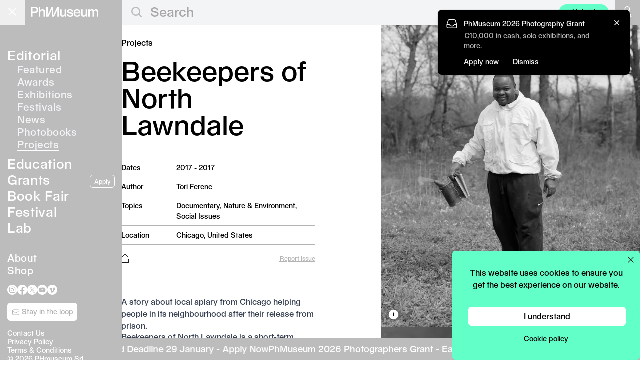

--- FILE ---
content_type: text/html; charset=UTF-8
request_url: https://phmuseum.com/projects/beekeepers-of-north-lawndale
body_size: 13651
content:
<!DOCTYPE html>
<html lang="en">
<head>
    <script async src="https://www.googletagmanager.com/gtag/js?id=G-V4VVR5SB9P"></script>
    <script>
        function phmGetCookieValue(cookieName) {
            const cookies = document.cookie.split('; ');
            for (const cookie of cookies) {
                if (cookie.startsWith(cookieName + '=')) {
                    return cookie.split('=')[1];
                }
            }
            return null;
        }

        if (typeof window.dataLayer === 'undefined') {
            window.dataLayer = window.dataLayer || [];
            function gtag(){dataLayer.push(arguments);}

            var cookie_status = phmGetCookieValue('cookie_status');

            if (cookie_status == 'accepted') {
                gtag('consent', 'default', {
                    'ad_storage': 'granted',
                    'ad_user_data': 'granted',
                    'ad_personalization': 'granted',
                    'analytics_storage': 'granted',
                });
            } else {
                gtag('consent', 'default', {
                    'ad_storage': 'denied',
                    'ad_user_data': 'denied',
                    'ad_personalization': 'denied',
                    'analytics_storage': 'denied',
                });
            }

            gtag('js', new Date());
                        gtag('config', 'G-V4VVR5SB9P', {
                anonymize_ip: true
            });
                        gtag('config', 'AW-380442119');

            !function(f,b,e,v,n,t,s)
            {if(f.fbq)return;n=f.fbq=function(){n.callMethod?
                n.callMethod.apply(n,arguments):n.queue.push(arguments)};
                if(!f._fbq)f._fbq=n;n.push=n;n.loaded=!0;n.version='2.0';
                n.queue=[];t=b.createElement(e);t.async=!0;
                t.src=v;s=b.getElementsByTagName(e)[0];
                s.parentNode.insertBefore(t,s)}(window, document,'script',
                'https://connect.facebook.net/en_US/fbevents.js');

            if (cookie_status == 'accepted') {
                fbq('consent', 'grant');
            } else {
                fbq('consent', 'grant');
            }

                            fbq('init', '574322142778702');
                    }

        fbq('track', 'PageView');
    </script>

    <meta charset="utf-8">
            <meta name="viewport" content="width=device-width, initial-scale=1">
    
    <link rel="dns-prefetch" href="https://img.phmuseum.com/">
    <meta name="csrf-token" content="">

            <title>Beekeepers of North Lawndale - PhMuseum</title>
        <meta property="og:title" content="Beekeepers of North Lawndale - PhMuseum">
    
            <meta name="description" content="A story about local apiary from Chicago helping people in its neighbourhood after their release from prison.">
        <meta property="og:description" content="A story about local apiary from Chicago helping people in its neighbourhood after their release from prison.">
    
            <link rel="canonical" href="https://phmuseum.com/projects/beekeepers-of-north-lawndale">
        <meta property="og:url" content="https://phmuseum.com/projects/beekeepers-of-north-lawndale">
    
            <meta property="og:image" content="https://img.phmuseum.com/[base64]">
    
    
    
    <link rel="preload" href="https://phmuseum.com/fonts/seagal.woff" as="font" type="font/woff" crossorigin>

    <style>
        @font-face {
            font-family: 'Seagal';
            src: url('https://phmuseum.com/fonts/seagal.woff') format('woff'),
            url('https://phmuseum.com/fonts/seagal.woff2') format('woff2');
            font-display: swap;
        }

        @font-face {
            font-family: 'SeagalA';
            src: url('https://phmuseum.com/fonts/seagal-a.woff') format('woff'),
            url('https://phmuseum.com/fonts/seagal-a.woff2') format('woff2');
            font-display: swap;
        }
    </style>

    
    <meta name="emailpopuprkey" content="6Lf_Z14UAAAAAPs8aMhQaQeXTIfOlrwK5ITD4Iq6">

            <link rel="modulepreload" as="script" href="https://phmuseum.com/build/assets/frontend-cun_sUe7.js" /><link rel="modulepreload" as="script" href="https://phmuseum.com/build/assets/index-CDLQt79D.js" /><link rel="modulepreload" as="script" href="https://phmuseum.com/build/assets/hotwired-DVgeva0Q.js" /><link rel="modulepreload" as="script" href="https://phmuseum.com/build/assets/index-ngrFHoWO.js" /><script type="module" src="https://phmuseum.com/build/assets/frontend-cun_sUe7.js"></script>    
    <link rel="preload" as="style" href="https://phmuseum.com/build/assets/app-DBgu9HU5.css" /><link rel="stylesheet" href="https://phmuseum.com/build/assets/app-DBgu9HU5.css" />
        <script>
        if (typeof gtag === 'function') {
            gtag('event', 'view_post', {
                object_type: 'post',
                object_title: 'View Post',
                post_type: 'Project',
                action_type: 'view',
                action_area: 'post_page'
            });
        }
    </script>

    <link rel="apple-touch-icon" sizes="180x180" href="https://phmuseum.com/apple-touch-icon.png">
    <link rel="icon" type="image/png" sizes="32x32" href="https://phmuseum.com/favicon-32x32.png">
    <link rel="icon" type="image/png" sizes="16x16" href="https://phmuseum.com/favicon-16x16.png">
    <link rel="mask-icon" href="https://phmuseum.com/safari-pinned-tab.svg" color="#000000">
    <meta name="msapplication-TileColor" content="#ffffff">
    <meta name="theme-color" content="#ffffff">
</head>
<body data-turbo-prefetch="false">
    <noscript><img height="1" width="1" style="display:none"
                   src="https://www.facebook.com/tr?id=574322142778702&ev=PageView&noscript=1"
        /></noscript>
<div id="app" data-controller="app">
    <div id="bar" data-app-target="bar"
     class="transition-colors fixed top-0 left-0 h-[50px] w-full z-[20]  bg-[#bcbcbc] lg:bg-gray-100 ">
    <div data-app-target="main"
         class=" lg:bg-[#bcbcbc]  w-full lg:w-[245px] h-[50px] absolute top-0 left-0">
        <button
            data-action="app#toggle"
            data-menu="main"
            id="mainbutton"
            class="block absolute right-0 lg:left-0 text-gray-500 w-[50px] h-[50px] focus:outline-none transition-opacity hover:opacity-90">
            <span class="sr-only">Open main menu</span>
            <div
                class="block absolute left-1/4 top-1/2 transform -translate-[4px] lg:translate-x-[2px] -translate-y-[3px] lg:-translate-y-[2px]">
                <span data-app-target="mainspanone"
                      aria-hidden="true"
                      id="phm-header-span-one"
                      class="hidden absolute h-0.5 w-7 lg:w-5 bg-white"></span>
                <span data-app-target="mainspantwo"
                      aria-hidden="true"
                      id="phm-header-span-two"
                      class="hidden absolute translate-y-0.5 lg:translate-y-0 h-0.5 w-7 lg:w-5 bg-white"></span>
                <span data-app-target="mainspanthree"
                      aria-hidden="true"
                      id="phm-header-span-three"
                      class="hidden absolute translate-y-3 lg:translate-y-2 h-0.5 w-7 lg:w-5 bg-white"></span>
            </div>
        </button>
        <a id="logo"
           aria-label="View PhMuseum Home Page"
           class="text-[26px] top-[14px] left-[15px] lg:left-[62px] leading-4 absolute hover:opacity-70 transition-opacity"
           href="https://phmuseum.com">
            <svg class="w-[158px] lg:w-[135px]" xmlns="http://www.w3.org/2000/svg" xml:space="preserve"
                 style="enable-background:new 0 0 1984 288.6"
                 viewBox="0 0 1984 288.6"><path
                    d="M0 0h126.2c55.7 0 92.7 34.7 92.7 90.3 0 51.4-35.4 85.7-88.8 85.7H49.5v107.5H0V0zm121.9 136.6c30.8 0 48.3-16.4 48.3-46.3 0-31.1-17.5-48.3-48.3-48.3H49.5v94.6h72.4zM235.7 0h44.4v73.6c0 16.7-.8 33.5-.8 33.5h.8c10.1-21.8 35.8-36.2 64.6-36.2 44.8 0 72.8 24.9 72.8 71.6v141h-44V151c0-27.6-15.2-43.2-39.7-43.2-34.3 0-53.7 20.6-53.7 57.2v118.4h-44.4V0zm449.6 283.4h-67.8V77.8h-.8s-13.2 37.8-39.3 91.1c-26.1 54.1-55.7 114.5-55.7 114.5h-67.8V0h44v159.3c0 33.9-3.5 86.1-3.5 86.1h.8L616.3.1h45.2v159.3c0 33.9-3.5 86.1-3.5 86.1h.8L779.9.2h45.2v283.5h-44V77.8h-.8s-13.2 37.8-38.9 91.1l-56.1 114.5zm176.9-65V74.3h44.4v133.2c0 27.3 13.2 43.2 36.6 43.2 34.3 0 53.3-21.4 53.3-58V74.3h44.4v209.1h-43.2V253h-.8c-10.5 21-34.3 34.7-60.4 34.7-44.7 0-74.3-27.6-74.3-69.3zm199.3-5.1h43.6c3.1 26.9 21.4 42.1 50.2 42.1 31.1 0 48.7-10.5 48.7-30 0-14.8-11.7-22.2-47.1-28.8l-25.3-5.1c-43.2-8.2-63.5-27.3-63.5-58.4 0-37.4 33.9-62.3 84.9-62.3s86.8 28 89.6 69.7h-42.8c-2.7-24.9-19.5-38.5-46.7-38.5-27.6 0-42.4 10.1-42.4 29.6 0 10.5 10.1 17.9 32.3 21.8l23 4.3c58.8 10.5 81.8 28.4 81.8 63.9 0 40.1-37 67-92.3 67-53.5-.1-90.8-30.1-94-75.3zm397.2-21.8h-155.8c3.9 40.1 24.9 62.3 59.2 62.3 26.1 0 44-11.3 49.5-31.5h42.8c-7 39.7-44 66.2-92.3 66.2-62.3 0-104-44-104-110.6 0-63.9 40.5-107.1 101.6-107.1 59.6 0 98.9 43.2 98.9 107.5v13.2h.1zm-45.2-29.2c-.4-37.8-19.9-58.4-53.7-58.4-32.3 0-52.6 21-56.8 58.4h110.5zm66.3 56.1V74.3h44.4v133.2c0 27.3 13.2 43.2 36.6 43.2 34.3 0 53.3-21.4 53.3-58V74.3h44.4v209.1h-43.2V253h-.8c-10.5 21-34.3 34.7-60.4 34.7-44.7 0-74.3-27.6-74.3-69.3zM1692 74.3h43.6v33.1h.8c9-21.8 32.3-36.6 59.2-36.6 29.2 0 51 15.2 58.4 40.5h.8c10.1-24.9 34.7-40.5 65-40.5 38.5 0 64.2 28 64.2 70.1v142.5h-44.4l-.4-133.2c0-27.3-12.1-42.4-33.5-42.4-29.2 0-45.6 22.2-45.6 61.9v113.7h-43.6V151c0-27.6-11.3-43.2-33.1-43.2-29.2 0-47.1 20.2-47.1 58.8v116.8h-44.4l.1-209.1z"
                    style="fill:#fff"/></svg>
        </a>
    </div>
            <div id="search" class="ml-[245px] hidden lg:block">
            <form data-app-target="search" class="relative" action="https://phmuseum.com/search" method="get"
                  data-turbo="false">
                <svg class="block absolute left-[18px] top-[14px] w-[21px] h-[22px]" xmlns="http://www.w3.org/2000/svg"
                     width="20" height="20">
                    <g data-name="Group 139" fill="none" stroke="#bcbcbc" stroke-width="2.5">
                        <g data-name="Ellipse 1">
                            <circle cx="9.044" cy="9.044" r="9.044" stroke="none"/>
                            <circle cx="9.044" cy="9.044" r="7.794"/>
                        </g>
                        <path data-name="Line 20" d="m14.5 14.192 6 6"/>
                    </g>
                </svg>
                <input
                    class="pl-[56px] text-[26px] text-gray-400 h-[46px] border-0 bg-gray-100 focus:outline-none w-3/4 border-transparent focus:border-transparent focus:ring-0 placeholder-[#a7a7a7]"
                    type="text"
                    name="q"
                    data-app-target="query"
                                            value=""
                                                                placeholder="Search"
                                        maxlength="250"
                >
            </form>
        </div>
        <div class="hidden lg:block w-[114px] absolute top-[0px] right-[62px] h-[50px] border-l border-[#1c1c1c1]">
                            <a class="px-3 py-1.5 rounded-full text-sm text-center absolute top-[9px] right-0 w-[100px] lg:bg-[#62ffc9] hover:opacity-80"
                   onclick="if (typeof gtag === 'function') {
                      gtag('event', 'click_upload_button', {
                        object_type: 'post_upload',
                        object_title: 'Upload',
                        action_type: 'click',
                        action_area: 'header',
                        placement: 'header'
                      });
                    }"
                   href="https://phmuseum.com/posts/create">Upload</a>
                    </div>
                <button
            data-action="app#toggleSearch"
            data-app-target="searchbutton"
            aria-label="Open search"
            class="lg:hidden block absolute top-0 right-[100px] w-[50px] h-[50px] hover:opacity-90">
            <svg class="w-[28px] h-[28px] ml-[14px] mt-[2px]" xmlns="http://www.w3.org/2000/svg" viewBox="0 0 22 22">
                <g data-name="Group 139" fill="none" stroke="#fff" stroke-width="1.5">
                    <g data-name="Ellipse 1">
                        <circle cx="9.044" cy="9.044" r="9.044" stroke="none"/>
                        <circle cx="9.044" cy="9.044" r="7.794"/>
                    </g>
                    <path data-name="Line 20" d="m14.5 14.192 6 6"/>
                </g>
            </svg>
        </button>
                <a href="https://phmuseum.com/auth"
           aria-label="Open your user menu"
           data-app-target="authbutton"
           class="block absolute top-0 right-[50px] lg:right-0 w-[50px] h-[50px] lg:bg-[#bcbcbc] hover:opacity-90">
            <svg class="w-[22px] h-[26px] ml-[15px] mt-[12px] lg:w-[20px] lg:h-[22px] lg:ml-[15px] lg:mt-[13px]"
                 version="1.1" id="Layer_1"
                 xmlns="http://www.w3.org/2000/svg"
                 x="0"
                 y="0" viewBox="0 0 20.4 26.6"
                 style="enable-background:new 0 0 20.4 26.6" xml:space="preserve">
                    <circle style="fill: none;stroke: #fff;stroke-width: 2; stroke-miterlimit: 10;" cx="10.2" cy="6.7"
                            r="5.7"/>
                <path style="fill: none;stroke: #fff;stroke-width: 2; stroke-miterlimit: 10;"
                      d="M19.4 25.6H1c0-5.1 4.1-10.2 9.2-10.2s9.2 5.1 9.2 10.2z"/>
                </svg>
        </a>
        <button data-action="app#toggle"
                data-menu="auth"
                data-app-target="userbutton"
                class="hidden absolute top-0 right-[50px] lg:right-0 w-[50px] h-[50px]  lg:bg-[#bcbcbc]  hover:opacity-90">
            <div data-app-target="userimage"
                 class="hidden w-[28px] h-[28px] lg:w-[25px] lg:h-[25px] m-auto bg-black rounded-full relative">
                <img class="block w-[28px] h-[28px] lg:w-[25px] lg:h-[25px] rounded-full"
                     src=""
                     width="115" height="115">
            </div>
            <svg
                data-app-target="usersvg"
                class="w-[20px] h-[22px] ml-[15px] mt-[2px]" version="1.1" id="Layer_1"
                xmlns="http://www.w3.org/2000/svg"
                x="0"
                y="0" viewBox="0 0 20.4 26.6"
                style="enable-background:new 0 0 20.4 26.6" xml:space="preserve">
            <circle style="fill: none;stroke: #fff;stroke-width: 2; stroke-miterlimit: 10;" cx="10.2" cy="6.7" r="5.7"/>
                <path style="fill: none;stroke: #fff;stroke-width: 2; stroke-miterlimit: 10;"
                      d="M19.4 25.6H1c0-5.1 4.1-10.2 9.2-10.2s9.2 5.1 9.2 10.2z"/>
                </svg>
        </button>
    </div>
<div id="menu" data-app-target="menu"
     class="overflow-hidden z-[12] lg:transition-[left] lg:duration-200 fixed top-0 flex flex-col w-full lg:w-[245px] h-screen bg-black lg:bg-[#bcbcbc]">
    <div class="p-[10px] lg:p-[15px] h-full overflow-y-auto text-[24px] lg:text-[26px] leading-tight lg:leading-8">
        <ul class="text-white mt-14 lg:mt-20">
            <li><a href="https://phmuseum.com"
                   class="border-transparent tracking-wide hover:border-white border-b">Editorial</a>
                                    <ul class="text-[20px] pl-[20px] mb-2.5 text-gray-100">
                        <li class="leading-tight"><a href="https://phmuseum.com"
                                                     class=" tracking-wide border-transparent hover:border-white border-b">Featured</a>
                        </li>
                        <li class="leading-tight"><a href="https://phmuseum.com/awards"
                                                     class=" tracking-wide border-transparent hover:border-white border-b">Awards</a>
                        </li>
                        <li class="leading-tight"><a href="https://phmuseum.com/events/exhibitions"
                                                     class=" tracking-wide border-transparent hover:border-white border-b">Exhibitions</a>
                        </li>
                        <li class="leading-tight"><a href="https://phmuseum.com/events/festivals"
                                                     class=" tracking-wide border-transparent hover:border-white border-b">Festivals</a>
                        </li>
                        <li class="leading-tight"><a href="https://phmuseum.com/news"
                                                     class=" tracking-wide border-transparent hover:border-white border-b">News</a>
                        </li>
                        <li class="leading-tight"><a href="https://phmuseum.com/photobooks"
                                                     class=" tracking-wide border-transparent hover:border-white border-b">Photobooks</a>
                        </li>
                        <li class="leading-tight"><a href="https://phmuseum.com/projects"
                                                     class=" border-white  tracking-wide border-transparent hover:border-white border-b">Projects</a>
                        </li>
                    </ul>
                            </li>
            <li><a href="https://phmuseum.com/education"
                   class=" tracking-wide border-transparent hover:border-white border-b">Education</a>
                            </li>
            <li><a href="https://phmuseum.com/grants"
                   class=" tracking-wide border-transparent hover:border-white border-b">Grants</a>
                                                    <a href="https://phmuseum.com/grants/2026-photography-grant"
                       onclick="if (typeof gtag === 'function') {
                          gtag('event', 'click_apply_button', {
                            object_type: 'grant',
                            object_title: 'Apply CTA',
                            action_type: 'click',
                            action_area: 'sidebar',
                            placement: 'sidebar',
                            object_id: 'QbYKez'
                          });
                        }"
                       class="hidden lg:inline-block float-right text-xs text-center mb-2 ml-2 relative top-[6px] px-2 py-1 bg-transparent border border-white text-white rounded-md font-[16px] hover:bg-white hover:text-[#b4b4b4]">Apply</a>
                                            </li>
            <li><a href="https://phmuseum.com/photobook-mania"
                   class=" tracking-wide border-transparent hover:border-white border-b">Book
                    Fair</a>
            </li>
            <li><a href="https://phmuseum.com/festival"
                   class=" tracking-wide border-transparent hover:border-white border-b">Festival</a>
            </li>
            
            <li class="lg:mb-8"><a href="https://phmuseum.com/lab"
                                   class=" tracking-wide border-transparent hover:border-white border-b">Lab</a>
                            </li>
            
            </li>
            <li class="lg:text-[20px] leading-tight"><a href="https://phmuseum.com/about"
                                                        class=" tracking-wide border-transparent hover:border-white border-b">About</a>
            </li>
            <li class="lg:text-[20px] leading-tight"><a href="https://phmuseum.com/shop"
                                                        class=" tracking-wide border-transparent hover:border-white border-b">Shop</a>
            </li>
        </ul>
        <footer data-app-target="footer" class="pt-4">
            

            <ul id="social" class="left-4 mb-4 flex flex-wrap gap-x-7 lg:gap-x-2.5">
                <li>
                    <a class="hover:opacity-60 transition-opacity" title="PhMuseum Instagram"
                       href="https://www.instagram.com/phmuseum/"
                       target="_blank">
                        <svg class="w-[25px] h-[25px] lg:w-[20px] lg:h-[20px]" xmlns="http://www.w3.org/2000/svg"
                             viewBox="0 0 20 20"
                             style="enable-background:new 0 0 20 20" xml:space="preserve"><path
                                d="M10 0c5.5 0 10 4.5 10 10s-4.5 10-10 10S0 15.5 0 10 4.5 0 10 0zm0 3.8H7.4c-.5 0-1 .1-1.5.3-.8.3-1.5 1-1.8 1.8-.2.5-.3 1-.3 1.5v5.2c0 .5.1 1 .3 1.5.3.8 1 1.5 1.8 1.8.5.2 1 .3 1.5.3h5.2c.5 0 1-.1 1.5-.3.8-.3 1.5-1 1.8-1.8.2-.5.3-1 .3-1.5V7.4c0-.5-.1-1-.3-1.5-.3-.8-1-1.5-1.8-1.8-.5-.2-1-.3-1.5-.3H10zm0 1.1h2.5c.4 0 .8.1 1.2.2.5.2 1 .6 1.2 1.2.1.4.2.8.2 1.2v5c0 .4-.1.8-.2 1.2-.2.5-.6 1-1.2 1.2-.4.1-.8.2-1.2.2h-5c-.4 0-.8-.1-1.2-.2-.5-.2-1-.6-1.2-1.2-.1-.4-.2-.8-.2-1.2v-5c0-.4.1-.8.2-1.2.2-.5.6-1 1.2-1.2.4-.1.8-.2 1.2-.2H10zm0 1.9c-1.8 0-3.2 1.4-3.2 3.2s1.4 3.2 3.2 3.2 3.2-1.4 3.2-3.2-1.4-3.2-3.2-3.2zm0 5.3c-1.2 0-2.1-.9-2.1-2.1s.9-2.1 2.1-2.1 2.1.9 2.1 2.1-.9 2.1-2.1 2.1zm4.1-5.4c0 .4-.3.7-.8.7s-.8-.3-.8-.7c0-.4.3-.7.8-.7.5-.1.8.3.8.7z"
                                style="fill-rule:evenodd;clip-rule:evenodd;fill:#fff"/></svg>
                    </a>
                </li>
                <li>
                    <a class="hover:opacity-60 transition-opacity" title="PhMuseum Facebook"
                       href="https://www.facebook.com/phmuseum/"
                       target="_blank">
                        <svg class="w-[25px] h-[25px] lg:w-[20px] lg:h-[20px]" xmlns="http://www.w3.org/2000/svg"
                             viewBox="0 0 20 20"
                             style="enable-background:new 0 0 20 20" xml:space="preserve">
                      <path
                          d="M20 10.1C20 4.5 15.5 0 10 0S0 4.5 0 10.1C0 15 3.6 19.2 8.4 20v-7H5.9v-2.9h2.5V7.9c-.2-2 1.2-3.7 3.2-3.9h.6c.8 0 1.5 0 2.3.1v2.5h-1.3c-.8-.1-1.5.5-1.6 1.2V10h2.8l-.5 3h-2.3v7c4.8-.8 8.4-5 8.4-9.9z"
                          style="fill:#fff"/>
                    </svg>
                    </a>
                </li>
                <li>
                    <a class="hover:opacity-60 transition-opacity" title="PhMuseum Twitter"
                       href="https://x.com/_phmuseum" target="_blank">
                        <svg class="w-[25px] h-[25px] lg:w-[20px] lg:h-[20px]" xmlns="http://www.w3.org/2000/svg"
                             viewBox="0 0 20 20" style="enable-background:new 0 0 20 20" xml:space="preserve"><g>
                                <path style="fill-rule:evenodd;clip-rule:evenodd;fill:#fff"
                                      d="M10.1 9.1 7.4 5.3H5.9l3.4 4.8.4.6 2.9 4.1H14l-3.5-5.1z"/>
                                <path style="fill-rule:evenodd;clip-rule:evenodd;fill:#fff"
                                      d="M10 0C4.5 0 0 4.5 0 10s4.5 10 10 10 10-4.5 10-10S15.5 0 10 0zm2.2 15.5-2.9-4.2-3.6 4.2h-1l4.2-4.8-4.2-6.2h3.2l2.8 4 3.4-4h.9l-4 4.6 4.3 6.3h-3.1z"/>
                            </g></svg>
                    </a>
                </li>
                <li>
                    <a class="hover:opacity-60 transition-opacity"
                       href="https://www.youtube.com/@phmuseum"
                       title="PhMuseum YouTube"
                       target="_blank">
                        <svg class="w-[25px] h-[25px] lg:w-[20px] lg:h-[20px]" xmlns="http://www.w3.org/2000/svg"
                             viewBox="0 0 20 20"
                             style="enable-background:new 0 0 20 20" xml:space="preserve">
                      <path
                          d="M10 0c5.5 0 10 4.5 10 10s-4.5 10-10 10S0 15.5 0 10 4.5 0 10 0zm6 7c-.1-.5-.6-1-1.1-1.1a40.28 40.28 0 0 0-9.8 0C4.6 6 4.2 6.5 4 7c-.2 1-.3 2-.3 3s.1 2 .3 3c.1.5.6 1 1.1 1.1a40.28 40.28 0 0 0 9.8 0c.5-.1 1-.6 1.1-1.1.2-1 .3-2 .3-3s-.1-2-.3-3zm-7.2 4.9V8.1L12 10l-3.2 1.9z"
                          style="fill-rule:evenodd;clip-rule:evenodd;fill:#fff"/>
                    </svg>
                    </a>
                </li>
                <li>
                    <a class="hover:opacity-60 transition-opacity" title="PhMuseum Vimeo"
                       href="https://vimeo.com/phmuseum" target="_blank">
                        <svg class="w-[25px] h-[25px] lg:w-[20px] lg:h-[20px]" xmlns="http://www.w3.org/2000/svg"
                             viewBox="0 0 20 20"
                             style="enable-background:new 0 0 20 20" xml:space="preserve">
                      <path
                          d="M10 0c5.5 0 10 4.5 10 10s-4.5 10-10 10S0 15.5 0 10 4.5 0 10 0zm5.6 8.1c-.1 1.1-.8 2.7-2.4 4.7-1.6 2.1-2.9 3.1-4 3.1-.7 0-1.3-.6-1.7-1.9l-.9-3.5c-.5-1.3-.8-1.9-1.2-1.9-.4.1-.7.3-1 .5l-.5-.7c.6-.5 1.1-1 1.7-1.5.5-.5 1.1-.9 1.7-1 .9-.1 1.5.5 1.7 1.8.2 1.4.4 2.3.5 2.7.3 1.2.6 1.8.9 1.8.2 0 .6-.4 1.1-1.2.4-.5.7-1.1.8-1.8s-.2-1-.8-1c-.3 0-.6.1-.9.2.6-1.9 1.7-2.8 3.3-2.7 1.2 0 1.8.8 1.7 2.4z"
                          style="fill-rule:evenodd;clip-rule:evenodd;fill:#fff"/>
                    </svg>
                    </a>
                </li>
            </ul>

            <div class="mb-4">
                <a
                    id="sidebarNewsletterBtn"
                    href="https://phmuseum.com/newsletter"
                    onclick="if (window.showEmailPopup) {
                      showEmailPopup('newsletter', {
                        object_title: 'Newsletter Signup',
                        action_type: 'click',
                        action_area: 'sidebar',
                        placement: 'loop_button',
                        object_id: 'newsletter',
                      });
                      return false;
                    }"
                    class="left-4 text-sm text-center block w-[140px] py-2 bg-white text-black md:text-[#b4b4b4] rounded-md font-[16px] transition-all duration-700 ease-in-out opacity-0 hidden hover:opacity-80"
                >
                    <svg class="relative top-0 inline-block w-4 h-4" xmlns="http://www.w3.org/2000/svg" fill="none"
                         viewBox="0 0 24 24" stroke-width="1.5" stroke="currentColor">
                        <path stroke-linecap="round" stroke-linejoin="round"
                              d="M21.75 6.75v10.5a2.25 2.25 0 01-2.25 2.25h-15a2.25 2.25 0 01-2.25-2.25V6.75m19.5 0A2.25 2.25 0 0019.5 4.5h-15a2.25 2.25 0 00-2.25 2.25m19.5 0v.243a2.25 2.25 0 01-1.07 1.916l-7.5 4.615a2.25 2.25 0 01-2.36 0L3.32 8.91a2.25 2.25 0 01-1.07-1.916V6.75"/>
                    </svg>
                    Stay in the loop
                </a>
            </div>

            <script>
                function checkPhmStateSidebarCta() {
                    const s = window.phm_state;
                    const btn = document.getElementById('sidebarNewsletterBtn');
                    if (!s || !btn) return;

                    const shouldShow = s.user === false || (s.user && s.user.encourage_newsletter_signup === true);

                    if (shouldShow) {
                        btn.classList.remove('hidden');
                        requestAnimationFrame(() => {
                            btn.classList.remove('opacity-0');
                            btn.classList.add('opacity-100', 'block');
                        });
                    } else {
                        btn.classList.remove('opacity-100');
                        btn.classList.add('opacity-0');
                        setTimeout(() => btn.classList.add('hidden'), 500);
                    }
                }

                if (window.phm_state) checkPhmStateSidebarCta();
                window.addEventListener('phmStateLoadedEvent', checkPhmStateSidebarCta);
                ['turbolinks:load', 'turbo:load'].forEach(evt => {
                    document.addEventListener(evt, checkPhmStateSidebarCta);
                });
            </script>


            <div id="copyright"
                 class="text-[14px] text-white leading-tight left-4">
                <p><a class="hover:underline" href="https://phmuseum.com/about#contacts">Contact Us</a><br>
                    <a class="hover:underline" href="https://phmuseum.com/privacy-policy">Privacy Policy</a><br>
                    <a class="hover:underline" href="https://phmuseum.com/terms">Terms & Conditions</a><br>
                    © 2026 PHmuseum Srl</p>
            </div>
        </footer>
    </div>
</div>

<div id="authmenu" data-app-target="authmenu"
     class="hidden overflow-hidden transition-[right] duration-200 z-[20] fixed top-0 right-0 flex-col w-full lg:w-[245px] h-screen bg-[#bcbcbc]">
    <div class="p-[15px] h-full">
        <p data-app-target="userwelcome" class="text-[16px] text-white"></p>
        <button
            class="absolute top-0 right-0 text-gray-500 w-[50px] h-[50px] focus:outline-none transition-opacity hover:opacity-90"
            data-action="app#toggle"
            data-menu="auth">
            <span class="sr-only">Open main menu</span>
            <div class="block w-7 lg:w-5 absolute left-1/2 top-1/2 transform -translate-x-1/2 -translate-y-1/2">
                <span data-app-target="authspanone"
                      aria-hidden="true"
                      class="block absolute h-0.5 w-7 lg:w-5 bg-white transform transition duration-300 ease-in-out rotate-45"></span>
                <span data-app-target="authspanthree"
                      aria-hidden="true"
                      class="block absolute h-0.5 w-7 lg:w-5 bg-white transform transition duration-300 ease-in-out -rotate-45"></span>
            </div>
        </button>
        <ul data-app-target="authlist" class="text-white mt-20 leading-8 text-[26px]">
            <li><a data-app-target="authprofilelink"
                   href="#"
                   class=" border-transparent  tracking-wide hover:border-white border-b">Profile</a>
            </li>
            <li><a href="https://phmuseum.com/posts"
                   class=" tracking-wide border-transparent hover:border-white border-b">Posts</a>
            </li>
            <li><a href="https://phmuseum.com/submissions"
                   class=" tracking-wide border-transparent hover:border-white border-b">Submissions</a>
            </li>
            <li><a href="https://phmuseum.com/settings"
                   class=" tracking-wide border-transparent hover:border-white border-b">Settings</a>
            </li>
            <li><a href="https://phmuseum.com/orders"
                   class=" tracking-wide border-transparent hover:border-white border-b">Orders</a>
            </li>
            <li>
                <a href="https://phmuseum.com/logout"
                   class="tracking-wide border-transparent hover:border-white border-b">Logout</a>
            </li>
        </ul>
    </div>
</div>

<div id="searchoverlay" data-app-target="searchoverlay"
     class="hidden lg:hidden fixed top-0 left-0 w-full h-screen bg-white z-[30]">
    <div class="h-[50px] bg-[#bcbcbc] flex items-center px-[15px]">
        <a id="logo"
           aria-label="View PhMuseum Home Page"
           class="text-[26px] leading-none hover:opacity-70 transition-opacity"
           href="https://phmuseum.com">
            <svg class="w-[158px]" xmlns="http://www.w3.org/2000/svg" xml:space="preserve"
                 style="enable-background:new 0 0 1984 288.6"
                 viewBox="0 0 1984 288.6"><path
                    d="M0 0h126.2c55.7 0 92.7 34.7 92.7 90.3 0 51.4-35.4 85.7-88.8 85.7H49.5v107.5H0V0zm121.9 136.6c30.8 0 48.3-16.4 48.3-46.3 0-31.1-17.5-48.3-48.3-48.3H49.5v94.6h72.4zM235.7 0h44.4v73.6c0 16.7-.8 33.5-.8 33.5h.8c10.1-21.8 35.8-36.2 64.6-36.2 44.8 0 72.8 24.9 72.8 71.6v141h-44V151c0-27.6-15.2-43.2-39.7-43.2-34.3 0-53.7 20.6-53.7 57.2v118.4h-44.4V0zm449.6 283.4h-67.8V77.8h-.8s-13.2 37.8-39.3 91.1c-26.1 54.1-55.7 114.5-55.7 114.5h-67.8V0h44v159.3c0 33.9-3.5 86.1-3.5 86.1h.8L616.3.1h45.2v159.3c0 33.9-3.5 86.1-3.5 86.1h.8L779.9.2h45.2v283.5h-44V77.8h-.8s-13.2 37.8-38.9 91.1l-56.1 114.5zm176.9-65V74.3h44.4v133.2c0 27.3 13.2 43.2 36.6 43.2 34.3 0 53.3-21.4 53.3-58V74.3h44.4v209.1h-43.2V253h-.8c-10.5 21-34.3 34.7-60.4 34.7-44.7 0-74.3-27.6-74.3-69.3zm199.3-5.1h43.6c3.1 26.9 21.4 42.1 50.2 42.1 31.1 0 48.7-10.5 48.7-30 0-14.8-11.7-22.2-47.1-28.8l-25.3-5.1c-43.2-8.2-63.5-27.3-63.5-58.4 0-37.4 33.9-62.3 84.9-62.3s86.8 28 89.6 69.7h-42.8c-2.7-24.9-19.5-38.5-46.7-38.5-27.6 0-42.4 10.1-42.4 29.6 0 10.5 10.1 17.9 32.3 21.8l23 4.3c58.8 10.5 81.8 28.4 81.8 63.9 0 40.1-37 67-92.3 67-53.5-.1-90.8-30.1-94-75.3zm397.2-21.8h-155.8c3.9 40.1 24.9 62.3 59.2 62.3 26.1 0 44-11.3 49.5-31.5h42.8c-7 39.7-44 66.2-92.3 66.2-62.3 0-104-44-104-110.6 0-63.9 40.5-107.1 101.6-107.1 59.6 0 98.9 43.2 98.9 107.5v13.2h.1zm-45.2-29.2c-.4-37.8-19.9-58.4-53.7-58.4-32.3 0-52.6 21-56.8 58.4h110.5zm66.3 56.1V74.3h44.4v133.2c0 27.3 13.2 43.2 36.6 43.2 34.3 0 53.3-21.4 53.3-58V74.3h44.4v209.1h-43.2V253h-.8c-10.5 21-34.3 34.7-60.4 34.7-44.7 0-74.3-27.6-74.3-69.3zM1692 74.3h43.6v33.1h.8c9-21.8 32.3-36.6 59.2-36.6 29.2 0 51 15.2 58.4 40.5h.8c10.1-24.9 34.7-40.5 65-40.5 38.5 0 64.2 28 64.2 70.1v142.5h-44.4l-.4-133.2c0-27.3-12.1-42.4-33.5-42.4-29.2 0-45.6 22.2-45.6 61.9v113.7h-43.6V151c0-27.6-11.3-43.2-33.1-43.2-29.2 0-47.1 20.2-47.1 58.8v116.8h-44.4l.1-209.1z"
                    style="fill:#fff"/></svg>
        </a>
        <button
            data-action="app#toggleSearch"
            aria-label="Close search"
            class="ml-auto relative text-gray-500 w-[50px] h-[50px] focus:outline-none transition-opacity hover:opacity-90">
            <span class="sr-only">Close search</span>
            <div class="block w-7 absolute -right-[18px] top-1/2 transform -translate-x-1/2 -translate-y-1/2">
                <span aria-hidden="true"
                      class="block absolute h-0.5 w-7 bg-white transform transition duration-300 ease-in-out rotate-45"></span>
                <span aria-hidden="true"
                      class="block absolute h-0.5 w-7 bg-white transform transition duration-300 ease-in-out -rotate-45"></span>
            </div>
        </button>
    </div>
    <div class="p-[15px] bg-white">
        <form action="https://phmuseum.com/search" method="get" data-turbo="false">
            <div class="relative">
                <svg class="block absolute left-[18px] top-[15px] w-[21px] h-[22px]" xmlns="http://www.w3.org/2000/svg"
                     width="20" height="20">
                    <g data-name="Group 139" fill="none" stroke="#bcbcbc" stroke-width="2.5">
                        <g data-name="Ellipse 1">
                            <circle cx="9.044" cy="9.044" r="9.044" stroke="none"/>
                            <circle cx="9.044" cy="9.044" r="7.794"/>
                        </g>
                        <path data-name="Line 20" d="m14.5 14.192 6 6"/>
                    </g>
                </svg>
                <input
                    class="pl-[56px] text-[26px] text-gray-900 h-[50px] border-0 bg-gray-100 focus:outline-none w-full border-transparent focus:border-transparent focus:ring-0 placeholder-[#a7a7a7]"
                    type="text"
                    name="q"
                    data-app-target="mobilequery"
                    placeholder="Search"
                    maxlength="250"
                    autofocus
                >
            </div>
        </form>
    </div>
</div>

<script>
    if (typeof header_menu === 'undefined') {
        let header_menu = "";
        if (localStorage.getItem('phm.menu') === null) {
            if (window.innerWidth > 1024) {
                localStorage.setItem('phm.menu', 'main');
                header_menu = 'main';
            } else {
                localStorage.setItem('phm.menu', 'closed');
                header_menu = 'closed';
            }
        } else {
            header_menu = localStorage.getItem('phm.menu');
        }

        const menu = document.getElementById('menu');
        const phm_span_one = document.getElementById('phm-header-span-one');
        const phm_span_two = document.getElementById('phm-header-span-two');
        const phm_span_three = document.getElementById('phm-header-span-three');
        const authmenu = document.getElementById('authmenu');

        if (menu) {
            if (header_menu == 'main') {
                menu.classList.add('lg:left-0');
            } else {
                menu.classList.add('lg:left-[-245px]');
            }
        }

        if (authmenu) {
            if (header_menu == 'auth') {
                authmenu.classList.add('right-0');
            } else {
                authmenu.classList.add('right-[-100%]');
                authmenu.classList.add('lg:right-[-245px]');
            }
        }

        if (phm_span_one) {
            if (header_menu == 'closed' || header_menu == 'auth') {
                phm_span_one.classList.add('-translate-y-2');
            } else {
                phm_span_one.classList.add('rotate-45');
            }
        }

        if (phm_span_two) {
            if (header_menu == 'closed' || header_menu == 'auth') {
                phm_span_two.classList.add('opacity-1');
                phm_span_two.classList.remove('opacity-0');
            } else {
                phm_span_two.classList.remove('opacity-1');
                phm_span_two.classList.add('opacity-0');
            }
        }

        if (phm_span_three) {
            if (header_menu == 'closed' || header_menu == 'auth') {
                phm_span_three.classList.add('translate-y-2');
            } else {
                phm_span_three.classList.add('-rotate-45');
            }
        }
    }
</script>
    <div id="stage">
        <div data-app-target="content"
             id="phm-stage-content"
             class=" bg-white  z-10 relative pt-[50px]">
                <div data-controller="post"
         data-hash="dBVjYd"
         data-author="dLPRAd"
         data-explicit="">
        <div class="lg:flex lg:items-start">
            <div class="lg:w-1/2 lg:sticky lg:bottom-0 lg:mt-auto lg:min-h-[96vh]">
                <article
                    class="lg:float-right lg:pr-8 pt-6 pb-12 lg:pb-52 xl:min-w-[420px] lg:max-w-[450px] xl:mr-[100px] mx-[10px] lg:ml-[20px]">
                    <ul class="text-[#b4b4b4] [&>li]:inline mb-4">
                        
                        
                        
                                                                                <li>
                                <a class="hover:underline text-black" href="https://phmuseum.com/projects">
                                    Projects
                                </a>
                            </li>
                                            </ul>

                                                                                    <h1 class="text-[48px] xl:text-[54px] break-words hyphens-auto mb-10 leading-none"
                        style="-webkit-hyphens: none;">Beekeepers of North Lawndale</h1>


                    <div class="block lg:hidden mb-6 -mx-[10px]">
                        <div
                            class="overflow-x-auto whitespace-nowrap flex bg-black h-[320px] scroll-smooth snap-x snap-mandatory">
                                                            
                                <a
                                    href="#b-b6KjnO"
                                    class="flex-shrink-0 snap-start h-full flex items-center justify-center"
                                    style="aspect-ratio: 1000 / 1167;"
                                >
                                    <img
                                        class="h-full w-full object-contain block"
                                        srcset="https://img.phmuseum.com/[base64] 400w, https://img.phmuseum.com/[base64] 600w"
                                        sizes="480px"
                                        src="https://img.phmuseum.com/[base64]"
                                        alt="© Tori Ferenc - Germaine with a bee smoker."
                                                                                    width="650"
                                                                                                                            height="759"
                                                                                 fetchpriority="high"                                         decoding="async"
                                    />
                                </a>
                                                            
                                <a
                                    href="#b-e5KgmY"
                                    class="flex-shrink-0 snap-start h-full flex items-center justify-center"
                                    style="aspect-ratio: 1000 / 1167;"
                                >
                                    <img
                                        class="h-full w-full object-contain block"
                                        srcset="https://img.phmuseum.com/[base64] 400w, https://img.phmuseum.com/[base64] 600w"
                                        sizes="480px"
                                        src="https://img.phmuseum.com/[base64]"
                                        alt="© Tori Ferenc - A jar with sugar water for the bees."
                                                                                    width="650"
                                                                                                                            height="759"
                                                                                 fetchpriority="high"                                         decoding="async"
                                    />
                                </a>
                                                            
                                <a
                                    href="#b-bkXPGJ"
                                    class="flex-shrink-0 snap-start h-full flex items-center justify-center"
                                    style="aspect-ratio: 1000 / 1167;"
                                >
                                    <img
                                        class="h-full w-full object-contain block"
                                        srcset="https://img.phmuseum.com/[base64] 400w, https://img.phmuseum.com/[base64] 600w"
                                        sizes="480px"
                                        src="https://img.phmuseum.com/[base64]"
                                        alt="© Tori Ferenc - Saving a lost bee."
                                                                                    width="650"
                                                                                                                            height="759"
                                                                                 loading="lazy"                                         decoding="async"
                                    />
                                </a>
                            
                            <a
                                href="#image-gallery"
                                onclick="if (typeof gtag === 'function') {
                                  gtag('event', 'click_view_images', {
                                    object_type: 'gallery',
                                    object_title: 'Carousel Button',
                                    action_type: 'click',
                                    action_area: 'gallery'
                                  });
                                }"
                                class="flex-shrink-0 w-[200px] h-full mr-2 last:mr-0 flex items-center justify-center bg-black text-white text-center text-base font-semibold snap-start"
                            >
                                View all images ↓
                            </a>
                        </div>

                        <div class="mt-4 text-right px-[10px]">
                            <a
                                href="#image-gallery"
                                onclick="if (typeof gtag === 'function') {
                                  gtag('event', 'click_view_images', {
                                    object_type: 'gallery',
                                    object_title: 'Link Below',
                                    action_type: 'click',
                                    action_area: 'gallery'
                                  });
                                }"
                                class="inline-block text-sm text-gray-800 underline underline-offset-2"
                            >
                                View all images ↓
                            </a>
                        </div>
                    </div>

                                            <ul class="w-full border-b border-[#b4b4b4]">
            <li class="text-[14px] py-2 flex flex-row border-t border-[#b4b4b4]">
            <div
                class="inline-block flex-shrink-0 w-[110px]">Dates
            </div>
            <div>2017 -
                                    2017
                            </div>
        </li>
        <li class="text-[14px] py-2 flex flex-row border-t border-[#b4b4b4]">
        <div
            class="inline-block flex-shrink-0 w-[110px]">Author
        </div>
        <div>
            <a class="hover:underline" href="https://phmuseum.com/u/toriferenc">
                Tori Ferenc
            </a>
        </div>
    </li>
    <li class="text-[14px] py-2 flex flex-row border-t border-[#b4b4b4]"><span
            class="inline-block w-[110px] flex-shrink-0">Topics</span>
        <span>
                        Documentary,                             Nature &amp; Environment,                             Social Issues                    </span>
    </li>
    <li class="text-[14px] py-2 flex flex-row border-t border-[#b4b4b4]"><span
            class="inline-block flex-shrink-0 w-[110px]"> Location  </span>
                    Chicago, United States            </li>
    </ul>
                                                                <div class="mt-0 mb-12 flex items-center justify-between">
                            <div data-controller="share" class="w-[15px] h-[18px] relative">
    <a class="block hover:opacity-80"
       data-title="Beekeepers of North Lawndale"
       aria-label="Share this post on Facebook, Twitter, Pinterest and LinkedIn"
       data-url="https://phmuseum.com/projects/beekeepers-of-north-lawndale"
       data-short="https://phmuseum.com/s/eZ66mQ"
       href="https://phmuseum.com/projects/beekeepers-of-north-lawndale"
       data-action="click->share#toggle">
        <svg xmlns="http://www.w3.org/2000/svg" width="15.52" height="18.337">
            <g fill="none" stroke="#1a1a1a" stroke-linecap="round" stroke-width="1.25"
               data-name="Group 1885">
                <g data-name="Group 386">
                    <path d="M7.76.737v12" data-name="Line 76"/>
                    <path stroke-linejoin="round" d="m1.76 6.737 6-6.112 6 6.112" data-name="Path 50"/>
                </g>
                <path stroke-linejoin="round" d="M.624 11.012v6.7h14.27v-6.7" data-name="Path 206"/>
            </g>
        </svg>
    </a>
    <div data-share-target="popup"
         class="z-20 hidden absolute top-0   left-6  text-[14px] py-1.5 px-3 rounded-[5px] bg-white border-[#DDDDDD] border-b-2 border-l border-r w-[100px] [&>ul>li]:pt-0.5 [&>ul>li]:pb-0.5">
        <ul>
            <li class="border-b border-[#f3f3f3]"><a data-action="click->share#close" class="hover:underline" href="https://www.facebook.com/sharer.php?u=https%3A%2F%2Fphmuseum.com%2Fprojects%2Fbeekeepers-of-north-lawndale&p[title]=Beekeepers+of+North+Lawndale" target="_blank">Facebook</a></li>
            <li class="border-b border-[#f3f3f3]"><a data-action="click->share#close" class="hover:underline" href="https://twitter.com/share?text=Beekeepers+of+North+Lawndale&url=https%3A%2F%2Fphmuseum.com%2Fprojects%2Fbeekeepers-of-north-lawndale" target="_blank">Twitter &#120143;</a></li>
            <li class="border-b border-[#f3f3f3]"><a data-action="click->share#close" class="hover:underline" href="https://pinterest.com/pin/create/button/?url=https%3A%2F%2Fphmuseum.com%2Fprojects%2Fbeekeepers-of-north-lawndale&description=Beekeepers+of+North+Lawndale" target="_blank">Pinterest</a></li>
            <li class=""><a data-action="click->share#close" class="hover:underline"
                                                     href="https://www.linkedin.com/shareArticle?mini=true&url=https%3A%2F%2Fphmuseum.com%2Fprojects%2Fbeekeepers-of-north-lawndale&title=Beekeepers+of+North+Lawndale"
                                                     target="_blank">LinkedIn</a></li>
            
        </ul>
    </div>
</div>
                            <div class="mt-3.5 mb-4 text-right">
                                <a href="https://phmuseum.com/reports?p=dBVjYd"
                                   class="text-xs text-[#b4b4b4] underline decoration-dotted underline-offset-2 hover:text-[#888]">
                                    Report issue
                                </a>
                            </div>
                        </div>
                        <div
                            class="prose leading-tight font-normal [&>h2>a>strong]:font-normal [&>p>a]:font-normal [&>p>a>em>strong]:font-normal [&>p>em>strong]:font-normal [&>p.lead]:leading-normal [&>h1]:font-normal [&>h2]:font-normal [&>h2>strong]:font-normal [&>strong]:font-normal [&>p>strong]:font-normal [&>h3]:font-normal [&>h3>strong]:font-normal [&>p>a>strong]:font-normal">
                                                                                                <p class="lead">A story about local apiary from Chicago helping people in its neighbourhood after their release from prison.</p>
                                                                                        <p class="null">Beekeepers of North Lawndale is a short-term personal project I shot in Chicago, collaborating with North Lawndale Employment Network. It is an organization that assists individuals returning from incarceration by providing transitional jobs in beekeeping.</p><p class="null">Operating within an urban setting, their apiaries extend to unconventional locations, such as O'Hare Airport. With high unemployment rates and a lack of public funding, North Lawndale stands as one of Chicago's most economically disadvantaged areas, and the founder of NLEN, Brenda Palms Barber, is committed to narrowing racial wealth and income gaps by creating opportunities for local residents. &nbsp;</p><p class="null">I have spent a week with the beekeepers, photographing them at work, and have also documented the area of North Lawndale and its residents, capturing the essence of the neighbourhood. &nbsp;I shot this story as I was interested in exploring the complex relationship between bees and humans, and different ways in which nature affects our lives.&nbsp;</p>
                        </div>

                                            
                </article>
            </div>
            <a id="image-gallery"></a>
            <div class="lg:w-1/2 lg:sticky lg:bottom-0 lg:mt-auto lg:min-h-[96vh]">
                <ul class="absolute hidden lg:block top-5 right-5 z-20  [&>li]:text-[14px] [&>li]:ml-2.5 [&>li]:px-2 [&>li]:py-0.5 [&>li]:bg-white [&>li]:inline">
                    <li><a class="hover:text-black text-[#b4b4b4] "
                           href="?f=g">Grid</a></li>
                    <li><a class="hover:text-black text-[#b4b4b4] "
                           href="https://phmuseum.com/projects/beekeepers-of-north-lawndale?f=f">Fullscreen</a></li>
                    <li>
                        <a class="hover:text-black  text-black "
                           href="https://phmuseum.com/projects/beekeepers-of-north-lawndale?f=d">Default view</a></li>
                </ul>

                                                                                                            <div class="relative">
                                <a id="b-b6KjnO"
                                   class="pointer-events-none block lg:pointer-events-auto"
                                   href="https://phmuseum.com/projects/beekeepers-of-north-lawndale?f=f&b=b6KjnO">

                                                                            <picture>
                                            <img class="pointer-events-none w-full h-auto pointer-events-none"
                                                 width="1000"
                                                 height="1167"
                                                 loading="lazy"
                                                 alt="© Tori Ferenc - Germaine with a bee smoker."
                                                 srcset="https://img.phmuseum.com/[base64] 600w, https://img.phmuseum.com/[base64] 800w, https://img.phmuseum.com/[base64] 1200w, https://img.phmuseum.com/[base64] 1600w, https://img.phmuseum.com/[base64] 2000w"
                                                 sizes="(min-width: 1080px) calc(50vw - 122px), (min-width: 1040px) calc(-560vw + 6344px), 100vw"
                                                 src="https://img.phmuseum.com/[base64]">
                                        </picture>
                                    
                                </a>
                                                                    <div class="absolute left-0 bottom-0 w-full" data-controller="caption">
        <a href="#"
           data-caption-target="button"
           data-action="click->caption#toggle"
           class="hover:opacity-80 text-center bg-white absolute left-[15px] bottom-[15px]  rounded-full leading-[20px] lg:leading-[17px] text-[16px] w-[22px] h-[22px] lg:text-[12px] lg:w-[19px] lg:h-[19px]">i</a>
        <div
            data-caption-target="caption"
            class="transition-opacity opacity-0 pointer-events-none bg-white rounded-[10px] absolute left-[50px] mr-[15px] bottom-[15px] p-[15px] text-[14px]">
            <p>Germaine with a bee smoker.</p>
        </div>
    </div>
                                                            </div>
                                                                                                <div class="relative">
                                <a id="b-e5KgmY"
                                   class="pointer-events-none block lg:pointer-events-auto"
                                   href="https://phmuseum.com/projects/beekeepers-of-north-lawndale?f=f&b=e5KgmY">

                                                                            <picture class="hidden lg:block">
                                            <img
                                                class="hidden lg:block pointer-events-none w-full h-auto pointer-events-none"
                                                width="1000"
                                                height="1167"
                                                alt="© Tori Ferenc - A jar with sugar water for the bees."
                                                srcset="https://img.phmuseum.com/[base64] 600w, https://img.phmuseum.com/[base64] 800w, https://img.phmuseum.com/[base64] 1200w, https://img.phmuseum.com/[base64] 1600w, https://img.phmuseum.com/[base64] 2000w"
                                                sizes="(min-width: 1080px) calc(50vw - 122px), (min-width: 1040px) calc(-560vw + 6344px), 100vw"
                                                src="https://img.phmuseum.com/[base64]">
                                        </picture>
                                        <picture class="block lg:hidden">
                                            <img
                                                class="block lg:hidden pointer-events-none w-full h-auto pointer-events-none"
                                                width="1000"
                                                height="1167"
                                                alt="© Tori Ferenc - A jar with sugar water for the bees."
                                                srcset="https://img.phmuseum.com/[base64] 600w, https://img.phmuseum.com/[base64] 800w, https://img.phmuseum.com/[base64] 1200w, https://img.phmuseum.com/[base64] 1600w, https://img.phmuseum.com/[base64] 2000w"
                                                sizes="(min-width: 1080px) calc(50vw - 122px), (min-width: 1040px) calc(-560vw + 6344px), 100vw"
                                                src="https://img.phmuseum.com/[base64]">
                                        </picture>
                                    
                                </a>
                                                                    <div class="absolute left-0 bottom-0 w-full" data-controller="caption">
        <a href="#"
           data-caption-target="button"
           data-action="click->caption#toggle"
           class="hover:opacity-80 text-center bg-white absolute left-[15px] bottom-[15px]  rounded-full leading-[20px] lg:leading-[17px] text-[16px] w-[22px] h-[22px] lg:text-[12px] lg:w-[19px] lg:h-[19px]">i</a>
        <div
            data-caption-target="caption"
            class="transition-opacity opacity-0 pointer-events-none bg-white rounded-[10px] absolute left-[50px] mr-[15px] bottom-[15px] p-[15px] text-[14px]">
            <p>A jar with sugar water for the bees.</p>
        </div>
    </div>
                                                            </div>
                                                                                                <div class="relative">
                                <a id="b-bkXPGJ"
                                   class="pointer-events-none block lg:pointer-events-auto"
                                   href="https://phmuseum.com/projects/beekeepers-of-north-lawndale?f=f&b=bkXPGJ">

                                                                            <picture>
                                            <img class="pointer-events-none w-full h-auto pointer-events-none"
                                                 width="1000"
                                                 height="1167"
                                                 loading="lazy"
                                                 alt="© Tori Ferenc - Saving a lost bee."
                                                 srcset="https://img.phmuseum.com/[base64] 600w, https://img.phmuseum.com/[base64] 800w, https://img.phmuseum.com/[base64] 1200w, https://img.phmuseum.com/[base64] 1600w, https://img.phmuseum.com/[base64] 2000w"
                                                 sizes="(min-width: 1080px) calc(50vw - 122px), (min-width: 1040px) calc(-560vw + 6344px), 100vw"
                                                 src="https://img.phmuseum.com/[base64]">
                                        </picture>
                                    
                                </a>
                                                                    <div class="absolute left-0 bottom-0 w-full" data-controller="caption">
        <a href="#"
           data-caption-target="button"
           data-action="click->caption#toggle"
           class="hover:opacity-80 text-center bg-white absolute left-[15px] bottom-[15px]  rounded-full leading-[20px] lg:leading-[17px] text-[16px] w-[22px] h-[22px] lg:text-[12px] lg:w-[19px] lg:h-[19px]">i</a>
        <div
            data-caption-target="caption"
            class="transition-opacity opacity-0 pointer-events-none bg-white rounded-[10px] absolute left-[50px] mr-[15px] bottom-[15px] p-[15px] text-[14px]">
            <p>Saving a lost bee.</p>
        </div>
    </div>
                                                            </div>
                                                                                                <div class="relative">
                                <a id="b-e0DB55"
                                   class="pointer-events-none block lg:pointer-events-auto"
                                   href="https://phmuseum.com/projects/beekeepers-of-north-lawndale?f=f&b=e0DB55">

                                                                            <picture>
                                            <img class="pointer-events-none w-full h-auto pointer-events-none"
                                                 width="1000"
                                                 height="857"
                                                 loading="lazy"
                                                 alt="© Tori Ferenc - House of Prayer."
                                                 srcset="https://img.phmuseum.com/[base64] 600w, https://img.phmuseum.com/[base64] 800w, https://img.phmuseum.com/[base64] 1200w, https://img.phmuseum.com/[base64] 1600w, https://img.phmuseum.com/[base64] 2000w"
                                                 sizes="(min-width: 1080px) calc(50vw - 122px), (min-width: 1040px) calc(-560vw + 6344px), 100vw"
                                                 src="https://img.phmuseum.com/[base64]">
                                        </picture>
                                    
                                </a>
                                                                    <div class="absolute left-0 bottom-0 w-full" data-controller="caption">
        <a href="#"
           data-caption-target="button"
           data-action="click->caption#toggle"
           class="hover:opacity-80 text-center bg-white absolute left-[15px] bottom-[15px]  rounded-full leading-[20px] lg:leading-[17px] text-[16px] w-[22px] h-[22px] lg:text-[12px] lg:w-[19px] lg:h-[19px]">i</a>
        <div
            data-caption-target="caption"
            class="transition-opacity opacity-0 pointer-events-none bg-white rounded-[10px] absolute left-[50px] mr-[15px] bottom-[15px] p-[15px] text-[14px]">
            <p>House of Prayer.</p>
        </div>
    </div>
                                                            </div>
                                                                                                <div class="relative">
                                <a id="b-ej6PEy"
                                   class="pointer-events-none block lg:pointer-events-auto"
                                   href="https://phmuseum.com/projects/beekeepers-of-north-lawndale?f=f&b=ej6PEy">

                                                                            <picture>
                                            <img class="pointer-events-none w-full h-auto pointer-events-none"
                                                 width="1000"
                                                 height="829"
                                                 loading="lazy"
                                                 alt="© Tori Ferenc - The apiary."
                                                 srcset="https://img.phmuseum.com/[base64] 600w, https://img.phmuseum.com/[base64] 800w, https://img.phmuseum.com/[base64] 1200w, https://img.phmuseum.com/[base64] 1600w, https://img.phmuseum.com/[base64] 2000w"
                                                 sizes="(min-width: 1080px) calc(50vw - 122px), (min-width: 1040px) calc(-560vw + 6344px), 100vw"
                                                 src="https://img.phmuseum.com/[base64]">
                                        </picture>
                                    
                                </a>
                                                                    <div class="absolute left-0 bottom-0 w-full" data-controller="caption">
        <a href="#"
           data-caption-target="button"
           data-action="click->caption#toggle"
           class="hover:opacity-80 text-center bg-white absolute left-[15px] bottom-[15px]  rounded-full leading-[20px] lg:leading-[17px] text-[16px] w-[22px] h-[22px] lg:text-[12px] lg:w-[19px] lg:h-[19px]">i</a>
        <div
            data-caption-target="caption"
            class="transition-opacity opacity-0 pointer-events-none bg-white rounded-[10px] absolute left-[50px] mr-[15px] bottom-[15px] p-[15px] text-[14px]">
            <p>The apiary.</p>
        </div>
    </div>
                                                            </div>
                                                                                                <div class="relative">
                                <a id="b-b8Klpj"
                                   class="pointer-events-none block lg:pointer-events-auto"
                                   href="https://phmuseum.com/projects/beekeepers-of-north-lawndale?f=f&b=b8Klpj">

                                                                            <picture>
                                            <img class="pointer-events-none w-full h-auto pointer-events-none"
                                                 width="1000"
                                                 height="1167"
                                                 loading="lazy"
                                                 alt="© Tori Ferenc - Tangee."
                                                 srcset="https://img.phmuseum.com/[base64] 600w, https://img.phmuseum.com/[base64] 800w, https://img.phmuseum.com/[base64] 1200w, https://img.phmuseum.com/[base64] 1600w, https://img.phmuseum.com/[base64] 2000w"
                                                 sizes="(min-width: 1080px) calc(50vw - 122px), (min-width: 1040px) calc(-560vw + 6344px), 100vw"
                                                 src="https://img.phmuseum.com/[base64]">
                                        </picture>
                                    
                                </a>
                                                                    <div class="absolute left-0 bottom-0 w-full" data-controller="caption">
        <a href="#"
           data-caption-target="button"
           data-action="click->caption#toggle"
           class="hover:opacity-80 text-center bg-white absolute left-[15px] bottom-[15px]  rounded-full leading-[20px] lg:leading-[17px] text-[16px] w-[22px] h-[22px] lg:text-[12px] lg:w-[19px] lg:h-[19px]">i</a>
        <div
            data-caption-target="caption"
            class="transition-opacity opacity-0 pointer-events-none bg-white rounded-[10px] absolute left-[50px] mr-[15px] bottom-[15px] p-[15px] text-[14px]">
            <p>Tangee.</p>
        </div>
    </div>
                                                            </div>
                                                                                                <div class="relative">
                                <a id="b-elEPJj"
                                   class="pointer-events-none block lg:pointer-events-auto"
                                   href="https://phmuseum.com/projects/beekeepers-of-north-lawndale?f=f&b=elEPJj">

                                                                            <picture>
                                            <img class="pointer-events-none w-full h-auto pointer-events-none"
                                                 width="1000"
                                                 height="857"
                                                 loading="lazy"
                                                 alt="© Tori Ferenc - Shoes hanging on the wire, North Lawndale."
                                                 srcset="https://img.phmuseum.com/[base64] 600w, https://img.phmuseum.com/[base64] 800w, https://img.phmuseum.com/[base64] 1200w, https://img.phmuseum.com/[base64] 1600w, https://img.phmuseum.com/[base64] 2000w"
                                                 sizes="(min-width: 1080px) calc(50vw - 122px), (min-width: 1040px) calc(-560vw + 6344px), 100vw"
                                                 src="https://img.phmuseum.com/[base64]">
                                        </picture>
                                    
                                </a>
                                                                    <div class="absolute left-0 bottom-0 w-full" data-controller="caption">
        <a href="#"
           data-caption-target="button"
           data-action="click->caption#toggle"
           class="hover:opacity-80 text-center bg-white absolute left-[15px] bottom-[15px]  rounded-full leading-[20px] lg:leading-[17px] text-[16px] w-[22px] h-[22px] lg:text-[12px] lg:w-[19px] lg:h-[19px]">i</a>
        <div
            data-caption-target="caption"
            class="transition-opacity opacity-0 pointer-events-none bg-white rounded-[10px] absolute left-[50px] mr-[15px] bottom-[15px] p-[15px] text-[14px]">
            <p>Shoes hanging on the wire, North Lawndale.</p>
        </div>
    </div>
                                                            </div>
                                                                                                <div class="relative">
                                <a id="b-en6PB5"
                                   class="pointer-events-none block lg:pointer-events-auto"
                                   href="https://phmuseum.com/projects/beekeepers-of-north-lawndale?f=f&b=en6PB5">

                                                                            <picture>
                                            <img class="pointer-events-none w-full h-auto pointer-events-none"
                                                 width="1000"
                                                 height="1250"
                                                 loading="lazy"
                                                 alt="© Tori Ferenc - Patricia."
                                                 srcset="https://img.phmuseum.com/[base64] 600w, https://img.phmuseum.com/[base64] 800w, https://img.phmuseum.com/[base64] 1200w, https://img.phmuseum.com/[base64] 1600w, https://img.phmuseum.com/[base64] 2000w"
                                                 sizes="(min-width: 1080px) calc(50vw - 122px), (min-width: 1040px) calc(-560vw + 6344px), 100vw"
                                                 src="https://img.phmuseum.com/[base64]">
                                        </picture>
                                    
                                </a>
                                                                    <div class="absolute left-0 bottom-0 w-full" data-controller="caption">
        <a href="#"
           data-caption-target="button"
           data-action="click->caption#toggle"
           class="hover:opacity-80 text-center bg-white absolute left-[15px] bottom-[15px]  rounded-full leading-[20px] lg:leading-[17px] text-[16px] w-[22px] h-[22px] lg:text-[12px] lg:w-[19px] lg:h-[19px]">i</a>
        <div
            data-caption-target="caption"
            class="transition-opacity opacity-0 pointer-events-none bg-white rounded-[10px] absolute left-[50px] mr-[15px] bottom-[15px] p-[15px] text-[14px]">
            <p>Patricia.</p>
        </div>
    </div>
                                                            </div>
                                                                                                <div class="relative">
                                <a id="b-boXPDY"
                                   class="pointer-events-none block lg:pointer-events-auto"
                                   href="https://phmuseum.com/projects/beekeepers-of-north-lawndale?f=f&b=boXPDY">

                                                                            <picture>
                                            <img class="pointer-events-none w-full h-auto pointer-events-none"
                                                 width="1000"
                                                 height="857"
                                                 loading="lazy"
                                                 alt="© Tori Ferenc - Abandoned house, North Lawndale."
                                                 srcset="https://img.phmuseum.com/[base64] 600w, https://img.phmuseum.com/[base64] 800w, https://img.phmuseum.com/[base64] 1200w, https://img.phmuseum.com/[base64] 1600w, https://img.phmuseum.com/[base64] 2000w"
                                                 sizes="(min-width: 1080px) calc(50vw - 122px), (min-width: 1040px) calc(-560vw + 6344px), 100vw"
                                                 src="https://img.phmuseum.com/[base64]">
                                        </picture>
                                    
                                </a>
                                                                    <div class="absolute left-0 bottom-0 w-full" data-controller="caption">
        <a href="#"
           data-caption-target="button"
           data-action="click->caption#toggle"
           class="hover:opacity-80 text-center bg-white absolute left-[15px] bottom-[15px]  rounded-full leading-[20px] lg:leading-[17px] text-[16px] w-[22px] h-[22px] lg:text-[12px] lg:w-[19px] lg:h-[19px]">i</a>
        <div
            data-caption-target="caption"
            class="transition-opacity opacity-0 pointer-events-none bg-white rounded-[10px] absolute left-[50px] mr-[15px] bottom-[15px] p-[15px] text-[14px]">
            <p>Abandoned house, North Lawndale.</p>
        </div>
    </div>
                                                            </div>
                                                                                                <div class="relative">
                                <a id="b-e7VkoQ"
                                   class="pointer-events-none block lg:pointer-events-auto"
                                   href="https://phmuseum.com/projects/beekeepers-of-north-lawndale?f=f&b=e7VkoQ">

                                                                            <picture>
                                            <img class="pointer-events-none w-full h-auto pointer-events-none"
                                                 width="1000"
                                                 height="1189"
                                                 loading="lazy"
                                                 alt="© Tori Ferenc - Beehives."
                                                 srcset="https://img.phmuseum.com/[base64] 600w, https://img.phmuseum.com/[base64] 800w, https://img.phmuseum.com/[base64] 1200w, https://img.phmuseum.com/[base64] 1600w, https://img.phmuseum.com/[base64] 2000w"
                                                 sizes="(min-width: 1080px) calc(50vw - 122px), (min-width: 1040px) calc(-560vw + 6344px), 100vw"
                                                 src="https://img.phmuseum.com/[base64]">
                                        </picture>
                                    
                                </a>
                                                                    <div class="absolute left-0 bottom-0 w-full" data-controller="caption">
        <a href="#"
           data-caption-target="button"
           data-action="click->caption#toggle"
           class="hover:opacity-80 text-center bg-white absolute left-[15px] bottom-[15px]  rounded-full leading-[20px] lg:leading-[17px] text-[16px] w-[22px] h-[22px] lg:text-[12px] lg:w-[19px] lg:h-[19px]">i</a>
        <div
            data-caption-target="caption"
            class="transition-opacity opacity-0 pointer-events-none bg-white rounded-[10px] absolute left-[50px] mr-[15px] bottom-[15px] p-[15px] text-[14px]">
            <p>Beehives.</p>
        </div>
    </div>
                                                            </div>
                                                                                                <div class="relative">
                                <a id="b-e9YmqJ"
                                   class="pointer-events-none block lg:pointer-events-auto"
                                   href="https://phmuseum.com/projects/beekeepers-of-north-lawndale?f=f&b=e9YmqJ">

                                                                            <picture>
                                            <img class="pointer-events-none w-full h-auto pointer-events-none"
                                                 width="1000"
                                                 height="1167"
                                                 loading="lazy"
                                                 alt="© Tori Ferenc - Ishmeal, North Lawndale."
                                                 srcset="https://img.phmuseum.com/[base64] 600w, https://img.phmuseum.com/[base64] 800w, https://img.phmuseum.com/[base64] 1200w, https://img.phmuseum.com/[base64] 1600w, https://img.phmuseum.com/[base64] 2000w"
                                                 sizes="(min-width: 1080px) calc(50vw - 122px), (min-width: 1040px) calc(-560vw + 6344px), 100vw"
                                                 src="https://img.phmuseum.com/[base64]">
                                        </picture>
                                    
                                </a>
                                                                    <div class="absolute left-0 bottom-0 w-full" data-controller="caption">
        <a href="#"
           data-caption-target="button"
           data-action="click->caption#toggle"
           class="hover:opacity-80 text-center bg-white absolute left-[15px] bottom-[15px]  rounded-full leading-[20px] lg:leading-[17px] text-[16px] w-[22px] h-[22px] lg:text-[12px] lg:w-[19px] lg:h-[19px]">i</a>
        <div
            data-caption-target="caption"
            class="transition-opacity opacity-0 pointer-events-none bg-white rounded-[10px] absolute left-[50px] mr-[15px] bottom-[15px] p-[15px] text-[14px]">
            <p>Ishmeal, North Lawndale.</p>
        </div>
    </div>
                                                            </div>
                                                                                                <div class="relative">
                                <a id="b-bmNPAR"
                                   class="pointer-events-none block lg:pointer-events-auto"
                                   href="https://phmuseum.com/projects/beekeepers-of-north-lawndale?f=f&b=bmNPAR">

                                                                            <picture>
                                            <img class="pointer-events-none w-full h-auto pointer-events-none"
                                                 width="1000"
                                                 height="857"
                                                 loading="lazy"
                                                 alt="© Tori Ferenc - Abandoned church, North Lawndale."
                                                 srcset="https://img.phmuseum.com/[base64] 600w, https://img.phmuseum.com/[base64] 800w, https://img.phmuseum.com/[base64] 1200w, https://img.phmuseum.com/[base64] 1600w, https://img.phmuseum.com/[base64] 2000w"
                                                 sizes="(min-width: 1080px) calc(50vw - 122px), (min-width: 1040px) calc(-560vw + 6344px), 100vw"
                                                 src="https://img.phmuseum.com/[base64]">
                                        </picture>
                                    
                                </a>
                                                                    <div class="absolute left-0 bottom-0 w-full" data-controller="caption">
        <a href="#"
           data-caption-target="button"
           data-action="click->caption#toggle"
           class="hover:opacity-80 text-center bg-white absolute left-[15px] bottom-[15px]  rounded-full leading-[20px] lg:leading-[17px] text-[16px] w-[22px] h-[22px] lg:text-[12px] lg:w-[19px] lg:h-[19px]">i</a>
        <div
            data-caption-target="caption"
            class="transition-opacity opacity-0 pointer-events-none bg-white rounded-[10px] absolute left-[50px] mr-[15px] bottom-[15px] p-[15px] text-[14px]">
            <p>Abandoned church, North Lawndale.</p>
        </div>
    </div>
                                                            </div>
                                                                                                <div class="relative">
                                <a id="b-epLPEQ"
                                   class="pointer-events-none block lg:pointer-events-auto"
                                   href="https://phmuseum.com/projects/beekeepers-of-north-lawndale?f=f&b=epLPEQ">

                                                                            <picture>
                                            <img class="pointer-events-none w-full h-auto pointer-events-none"
                                                 width="1000"
                                                 height="857"
                                                 loading="lazy"
                                                 alt="© Tori Ferenc - Cathedral of Bees."
                                                 srcset="https://img.phmuseum.com/[base64] 600w, https://img.phmuseum.com/[base64] 800w, https://img.phmuseum.com/[base64] 1200w, https://img.phmuseum.com/[base64] 1600w, https://img.phmuseum.com/[base64] 2000w"
                                                 sizes="(min-width: 1080px) calc(50vw - 122px), (min-width: 1040px) calc(-560vw + 6344px), 100vw"
                                                 src="https://img.phmuseum.com/[base64]">
                                        </picture>
                                    
                                </a>
                                                                    <div class="absolute left-0 bottom-0 w-full" data-controller="caption">
        <a href="#"
           data-caption-target="button"
           data-action="click->caption#toggle"
           class="hover:opacity-80 text-center bg-white absolute left-[15px] bottom-[15px]  rounded-full leading-[20px] lg:leading-[17px] text-[16px] w-[22px] h-[22px] lg:text-[12px] lg:w-[19px] lg:h-[19px]">i</a>
        <div
            data-caption-target="caption"
            class="transition-opacity opacity-0 pointer-events-none bg-white rounded-[10px] absolute left-[50px] mr-[15px] bottom-[15px] p-[15px] text-[14px]">
            <p>Cathedral of Bees.</p>
        </div>
    </div>
                                                            </div>
                                                                                                <div class="relative">
                                <a id="b-erV6J2"
                                   class="pointer-events-none block lg:pointer-events-auto"
                                   href="https://phmuseum.com/projects/beekeepers-of-north-lawndale?f=f&b=erV6J2">

                                                                            <picture>
                                            <img class="pointer-events-none w-full h-auto pointer-events-none"
                                                 width="1000"
                                                 height="1167"
                                                 loading="lazy"
                                                 alt="© Tori Ferenc - The queen bee."
                                                 srcset="https://img.phmuseum.com/[base64] 600w, https://img.phmuseum.com/[base64] 800w, https://img.phmuseum.com/[base64] 1200w, https://img.phmuseum.com/[base64] 1600w, https://img.phmuseum.com/[base64] 2000w"
                                                 sizes="(min-width: 1080px) calc(50vw - 122px), (min-width: 1040px) calc(-560vw + 6344px), 100vw"
                                                 src="https://img.phmuseum.com/[base64]">
                                        </picture>
                                    
                                </a>
                                                                    <div class="absolute left-0 bottom-0 w-full" data-controller="caption">
        <a href="#"
           data-caption-target="button"
           data-action="click->caption#toggle"
           class="hover:opacity-80 text-center bg-white absolute left-[15px] bottom-[15px]  rounded-full leading-[20px] lg:leading-[17px] text-[16px] w-[22px] h-[22px] lg:text-[12px] lg:w-[19px] lg:h-[19px]">i</a>
        <div
            data-caption-target="caption"
            class="transition-opacity opacity-0 pointer-events-none bg-white rounded-[10px] absolute left-[50px] mr-[15px] bottom-[15px] p-[15px] text-[14px]">
            <p>The queen bee.</p>
        </div>
    </div>
                                                            </div>
                                                                                                <div class="relative">
                                <a id="b-egMPAr"
                                   class="pointer-events-none block lg:pointer-events-auto"
                                   href="https://phmuseum.com/projects/beekeepers-of-north-lawndale?f=f&b=egMPAr">

                                                                            <picture>
                                            <img class="pointer-events-none w-full h-auto pointer-events-none"
                                                 width="1000"
                                                 height="1167"
                                                 loading="lazy"
                                                 alt="© Tori Ferenc - Germaine at work."
                                                 srcset="https://img.phmuseum.com/[base64] 600w, https://img.phmuseum.com/[base64] 800w, https://img.phmuseum.com/[base64] 1200w, https://img.phmuseum.com/[base64] 1600w, https://img.phmuseum.com/[base64] 2000w"
                                                 sizes="(min-width: 1080px) calc(50vw - 122px), (min-width: 1040px) calc(-560vw + 6344px), 100vw"
                                                 src="https://img.phmuseum.com/[base64]">
                                        </picture>
                                    
                                </a>
                                                                    <div class="absolute left-0 bottom-0 w-full" data-controller="caption">
        <a href="#"
           data-caption-target="button"
           data-action="click->caption#toggle"
           class="hover:opacity-80 text-center bg-white absolute left-[15px] bottom-[15px]  rounded-full leading-[20px] lg:leading-[17px] text-[16px] w-[22px] h-[22px] lg:text-[12px] lg:w-[19px] lg:h-[19px]">i</a>
        <div
            data-caption-target="caption"
            class="transition-opacity opacity-0 pointer-events-none bg-white rounded-[10px] absolute left-[50px] mr-[15px] bottom-[15px] p-[15px] text-[14px]">
            <p>Germaine at work.</p>
        </div>
    </div>
                                                            </div>
                                                                                                <div class="relative">
                                <a id="b-bqL9G7"
                                   class="pointer-events-none block lg:pointer-events-auto"
                                   href="https://phmuseum.com/projects/beekeepers-of-north-lawndale?f=f&b=bqL9G7">

                                                                            <picture>
                                            <img class="pointer-events-none w-full h-auto pointer-events-none"
                                                 width="1000"
                                                 height="857"
                                                 loading="lazy"
                                                 alt="© Tori Ferenc - O&#039;Hare Airport Apiary."
                                                 srcset="https://img.phmuseum.com/[base64] 600w, https://img.phmuseum.com/[base64] 800w, https://img.phmuseum.com/[base64] 1200w, https://img.phmuseum.com/[base64] 1600w, https://img.phmuseum.com/[base64] 2000w"
                                                 sizes="(min-width: 1080px) calc(50vw - 122px), (min-width: 1040px) calc(-560vw + 6344px), 100vw"
                                                 src="https://img.phmuseum.com/[base64]">
                                        </picture>
                                    
                                </a>
                                                                    <div class="absolute left-0 bottom-0 w-full" data-controller="caption">
        <a href="#"
           data-caption-target="button"
           data-action="click->caption#toggle"
           class="hover:opacity-80 text-center bg-white absolute left-[15px] bottom-[15px]  rounded-full leading-[20px] lg:leading-[17px] text-[16px] w-[22px] h-[22px] lg:text-[12px] lg:w-[19px] lg:h-[19px]">i</a>
        <div
            data-caption-target="caption"
            class="transition-opacity opacity-0 pointer-events-none bg-white rounded-[10px] absolute left-[50px] mr-[15px] bottom-[15px] p-[15px] text-[14px]">
            <p>O&#039;Hare Airport Apiary.</p>
        </div>
    </div>
                                                            </div>
                                                                        </div>
        </div>

            </div>

        </div>
        <script>
            if (typeof stage_menu === 'undefined') {
                let stage_menu = "";
                if (localStorage.getItem('phm.menu') === null) {
                    localStorage.setItem('phm.menu', 'main');
                    stage_menu = 'main';
                } else {
                    stage_menu = localStorage.getItem('phm.menu');
                }

                const stage_dom_menu = document.getElementById('phm-stage-content');

                if (stage_dom_menu) {
                    if (stage_menu == 'main') {
                        stage_dom_menu.classList.add('lg:pl-[245px]');
                    } else if (stage_menu == 'auth') {
                        stage_dom_menu.classList.add('lg:pr-[245px]');
                    }
                }
            }
        </script>
            </div>
</div>

        <turbo-frame id="adminmenumodel"
                 class="relative"
                 src=""></turbo-frame>

<div class="hidden lg:block fixed z-10 bottom-0 left-0 w-full  bg-[#bcbcbc] text-white text-center py-2 shadow-lg">
        <div class="relative whitespace-nowrap marquee">
            
                            <span class="marquee__content" aria-hidden="true">
                    <a href="https://phmuseum.com/grants/2026-photography-grant"
                       onclick="if (typeof gtag === 'function') {
                          gtag('event', click_apply_button, {
                            object_type: 'grants',
                            object_title: 'Apply CTA',
                            action_type: 'click',
                            action_area: 'marquee',
                            placement: 'marquee'
                          });
                        }"
                       class="text-lg hover:opacity-85">
                     PhMuseum 2026 Photographers Grant - Earlybird Deadline 29 January - <span class="underline">Apply Now</span>
                    </a>
                </span>
                            <span class="marquee__content" aria-hidden="true">
                    <a href="https://phmuseum.com/grants/2026-photography-grant"
                       onclick="if (typeof gtag === 'function') {
                          gtag('event', click_apply_button, {
                            object_type: 'grants',
                            object_title: 'Apply CTA',
                            action_type: 'click',
                            action_area: 'marquee',
                            placement: 'marquee'
                          });
                        }"
                       class="text-lg hover:opacity-85">
                     PhMuseum 2026 Photographers Grant - Earlybird Deadline 29 January - <span class="underline">Apply Now</span>
                    </a>
                </span>
                            <span class="marquee__content" aria-hidden="true">
                    <a href="https://phmuseum.com/grants/2026-photography-grant"
                       onclick="if (typeof gtag === 'function') {
                          gtag('event', click_apply_button, {
                            object_type: 'grants',
                            object_title: 'Apply CTA',
                            action_type: 'click',
                            action_area: 'marquee',
                            placement: 'marquee'
                          });
                        }"
                       class="text-lg hover:opacity-85">
                     PhMuseum 2026 Photographers Grant - Earlybird Deadline 29 January - <span class="underline">Apply Now</span>
                    </a>
                </span>
                            <span class="marquee__content" aria-hidden="true">
                    <a href="https://phmuseum.com/grants/2026-photography-grant"
                       onclick="if (typeof gtag === 'function') {
                          gtag('event', click_apply_button, {
                            object_type: 'grants',
                            object_title: 'Apply CTA',
                            action_type: 'click',
                            action_area: 'marquee',
                            placement: 'marquee'
                          });
                        }"
                       class="text-lg hover:opacity-85">
                     PhMuseum 2026 Photographers Grant - Earlybird Deadline 29 January - <span class="underline">Apply Now</span>
                    </a>
                </span>
                    </div>
    </div>

<div data-controller="cookie"></div>
<div data-controller="notification"></div>

<div data-controller="emailpopup"></div>

<script>(function(){function c(){var b=a.contentDocument||a.contentWindow.document;if(b){var d=b.createElement('script');d.innerHTML="window.__CF$cv$params={r:'9c1f0dbcb828bde9',t:'MTc2OTA4NDkzMg=='};var a=document.createElement('script');a.src='/cdn-cgi/challenge-platform/scripts/jsd/main.js';document.getElementsByTagName('head')[0].appendChild(a);";b.getElementsByTagName('head')[0].appendChild(d)}}if(document.body){var a=document.createElement('iframe');a.height=1;a.width=1;a.style.position='absolute';a.style.top=0;a.style.left=0;a.style.border='none';a.style.visibility='hidden';document.body.appendChild(a);if('loading'!==document.readyState)c();else if(window.addEventListener)document.addEventListener('DOMContentLoaded',c);else{var e=document.onreadystatechange||function(){};document.onreadystatechange=function(b){e(b);'loading'!==document.readyState&&(document.onreadystatechange=e,c())}}}})();</script></body>
</html>
